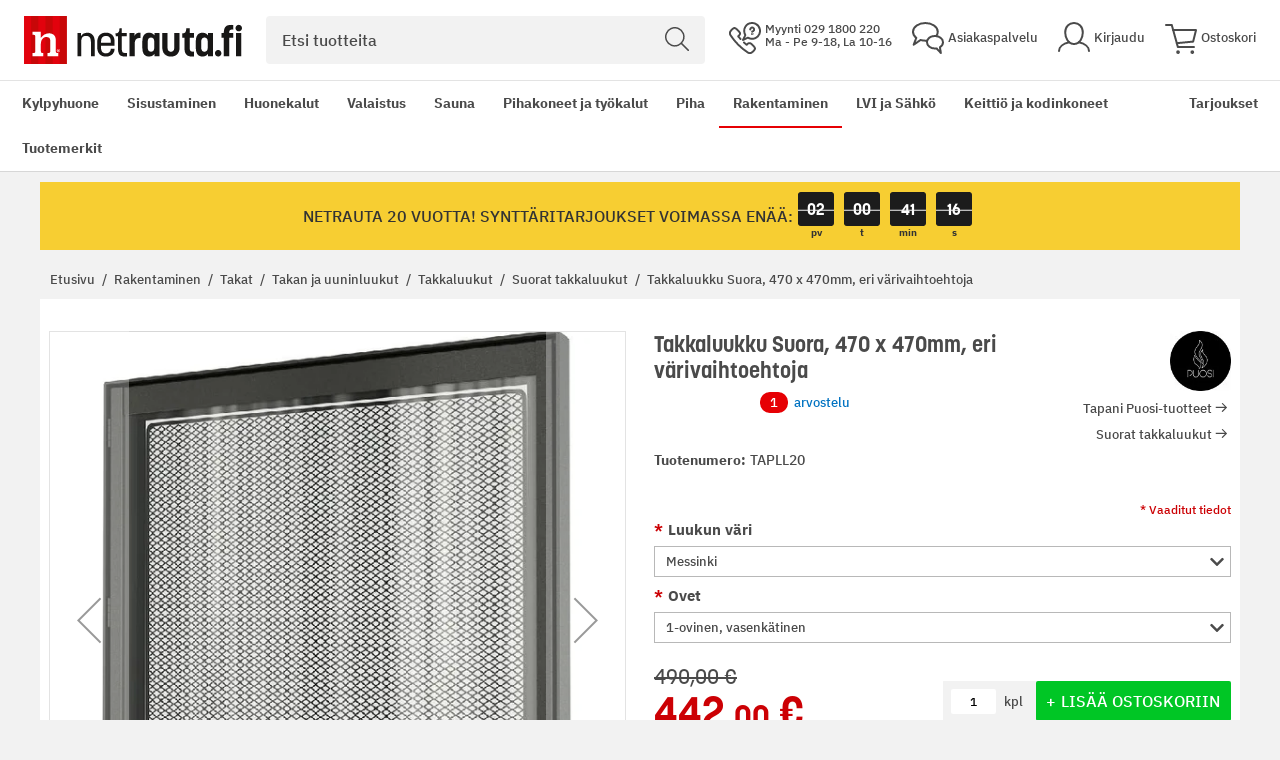

--- FILE ---
content_type: application/javascript; charset=UTF-8
request_url: https://www.netrauta.fi/static/version1769102863/frontend/Bygghemma/netrauta/fi_FI/requirejs-config.js
body_size: 8981
content:
!function(require){var e;require.config({map:{"*":{directoryRegionUpdater:"Magento_Directory/js/region-updater"}}}),require.config({waitSeconds:0,map:{"*":{ko:"knockoutjs/knockout",knockout:"knockoutjs/knockout",mageUtils:"mage/utils/main",rjsResolver:"mage/requirejs/resolver","jquery-ui-modules/core":"jquery/ui-modules/core","jquery-ui-modules/accordion":"jquery/ui-modules/widgets/accordion","jquery-ui-modules/autocomplete":"jquery/ui-modules/widgets/autocomplete","jquery-ui-modules/button":"jquery/ui-modules/widgets/button","jquery-ui-modules/datepicker":"jquery/ui-modules/widgets/datepicker","jquery-ui-modules/dialog":"jquery/ui-modules/widgets/dialog","jquery-ui-modules/draggable":"jquery/ui-modules/widgets/draggable","jquery-ui-modules/droppable":"jquery/ui-modules/widgets/droppable","jquery-ui-modules/effect-blind":"jquery/ui-modules/effects/effect-blind","jquery-ui-modules/effect-bounce":"jquery/ui-modules/effects/effect-bounce","jquery-ui-modules/effect-clip":"jquery/ui-modules/effects/effect-clip","jquery-ui-modules/effect-drop":"jquery/ui-modules/effects/effect-drop","jquery-ui-modules/effect-explode":"jquery/ui-modules/effects/effect-explode","jquery-ui-modules/effect-fade":"jquery/ui-modules/effects/effect-fade","jquery-ui-modules/effect-fold":"jquery/ui-modules/effects/effect-fold","jquery-ui-modules/effect-highlight":"jquery/ui-modules/effects/effect-highlight","jquery-ui-modules/effect-scale":"jquery/ui-modules/effects/effect-scale","jquery-ui-modules/effect-pulsate":"jquery/ui-modules/effects/effect-pulsate","jquery-ui-modules/effect-shake":"jquery/ui-modules/effects/effect-shake","jquery-ui-modules/effect-slide":"jquery/ui-modules/effects/effect-slide","jquery-ui-modules/effect-transfer":"jquery/ui-modules/effects/effect-transfer","jquery-ui-modules/effect-size":"jquery/ui-modules/effects/effect-size","jquery-ui-modules/effect":"jquery/ui-modules/effect","jquery-ui-modules/menu":"jquery/ui-modules/widgets/menu","jquery-ui-modules/mouse":"jquery/ui-modules/widgets/mouse","jquery-ui-modules/position":"jquery/ui-modules/position","jquery-ui-modules/progressbar":"jquery/ui-modules/widgets/progressbar","jquery-ui-modules/resizable":"jquery/ui-modules/widgets/resizable","jquery-ui-modules/selectable":"jquery/ui-modules/widgets/selectable","jquery-ui-modules/selectmenu":"jquery/ui-modules/widgets/selectmenu","jquery-ui-modules/slider":"jquery/ui-modules/widgets/slider","jquery-ui-modules/checkboxradio":"jquery/ui-modules/widgets/checkboxradio","jquery-ui-modules/controlgroup":"jquery/ui-modules/widgets/controlgroup","jquery-ui-modules/sortable":"jquery/ui-modules/widgets/sortable","jquery-ui-modules/spinner":"jquery/ui-modules/widgets/spinner","jquery-ui-modules/tabs":"jquery/ui-modules/widgets/tabs","jquery-ui-modules/tooltip":"jquery/ui-modules/widgets/tooltip","jquery-ui-modules/widget":"jquery/ui-modules/widget","jquery-ui-modules/timepicker":"jquery/timepicker",vimeo:"vimeo/player",vimeoWrapper:"vimeo/vimeo-wrapper"}},shim:{"mage/adminhtml/backup":["prototype"],"mage/captcha":["prototype"],"mage/new-gallery":["jquery"],"jquery/ui":["jquery"],matchMedia:{exports:"mediaCheck"},"magnifier/magnifier":["jquery"],"vimeo/player":{exports:"Player"}},paths:{"jquery/validate":"jquery/jquery.validate","jquery/uppy-core":"jquery/uppy/dist/uppy.min",prototype:"legacy-build.min","jquery/jquery-storageapi":"js-storage/storage-wrapper",text:"mage/requirejs/text",domReady:"requirejs/domReady",spectrum:"jquery/spectrum/spectrum",tinycolor:"jquery/spectrum/tinycolor","jquery-ui-modules":"jquery/ui-modules"},config:{text:{headers:{"X-Requested-With":"XMLHttpRequest"}}}}),function(){var e={map:{"*":{rowBuilder:"Magento_Theme/js/row-builder",toggleAdvanced:"mage/toggle",translateInline:"mage/translate-inline",sticky:"mage/sticky",tabs:"mage/tabs",collapsible:"mage/collapsible",dropdownDialog:"mage/dropdown",dropdown:"mage/dropdowns",accordion:"mage/accordion",loader:"mage/loader",tooltip:"mage/tooltip",deletableItem:"mage/deletable-item",itemTable:"mage/item-table",fieldsetControls:"mage/fieldset-controls",fieldsetResetControl:"mage/fieldset-controls",redirectUrl:"mage/redirect-url",loaderAjax:"mage/loader",menu:"mage/menu",popupWindow:"mage/popup-window",validation:"mage/validation/validation",breadcrumbs:"Magento_Theme/js/view/breadcrumbs","jquery/ui":"jquery/compat",cookieStatus:"Magento_Theme/js/cookie-status"}},deps:["mage/common","mage/dataPost","mage/bootstrap"],config:{mixins:{"Magento_Theme/js/view/breadcrumbs":{"Magento_Theme/js/view/add-home-breadcrumb":!0}}}};if("undefined"!=typeof window&&window.document)try{if(!window.localStorage||!window.sessionStorage)throw new Error;localStorage.setItem("storage_test",1),localStorage.removeItem("storage_test")}catch(t){e.deps.push("mage/polyfill")}require.config(e)}(),require.config({map:{"*":{requireCookie:"Magento_Cookie/js/require-cookie",cookieNotices:"Magento_Cookie/js/notices"}}}),require.config({map:{"*":{checkoutBalance:"Magento_Customer/js/checkout-balance",address:"Magento_Customer/js/address",changeEmailPassword:"Magento_Customer/js/change-email-password",passwordStrengthIndicator:"Magento_Customer/js/password-strength-indicator",zxcvbn:"Magento_Customer/js/zxcvbn",addressValidation:"Magento_Customer/js/addressValidation",showPassword:"Magento_Customer/js/show-password","Magento_Customer/address":"Magento_Customer/js/address","Magento_Customer/change-email-password":"Magento_Customer/js/change-email-password",globalSessionLoader:"Magento_Customer/js/customer-global-session-loader.js"}}}),require.config({map:{"*":{priceBox:"Magento_Catalog/js/price-box",priceOptionDate:"Magento_Catalog/js/price-option-date",priceOptionFile:"Magento_Catalog/js/price-option-file",priceOptions:"Magento_Catalog/js/price-options",priceUtils:"Magento_Catalog/js/price-utils"}}}),require.config({map:{"*":{compareList:"Magento_Catalog/js/list",relatedProducts:"Magento_Catalog/js/related-products",upsellProducts:"Magento_Catalog/js/upsell-products",productListToolbarForm:"Magento_Catalog/js/product/list/toolbar",catalogGallery:"Magento_Catalog/js/gallery",catalogAddToCart:"Magento_Catalog/js/catalog-add-to-cart"}},config:{mixins:{"Magento_Theme/js/view/breadcrumbs":{"Magento_Catalog/js/product/breadcrumbs":!0}}}}),require.config({map:{"*":{creditCardType:"Magento_Payment/js/cc-type","Magento_Payment/cc-type":"Magento_Payment/js/cc-type"}}}),require.config({map:{"*":{bundleOption:"Magento_Bundle/bundle",priceBundle:"Magento_Bundle/js/price-bundle",slide:"Magento_Bundle/js/slide",productSummary:"Magento_Bundle/js/product-summary"}},config:{mixins:{"mage/validation":{"Magento_Bundle/js/validation":!0}}}}),require.config({map:{"*":{giftMessage:"Magento_Sales/js/gift-message",ordersReturns:"Magento_Sales/js/orders-returns","Magento_Sales/gift-message":"Magento_Sales/js/gift-message","Magento_Sales/orders-returns":"Magento_Sales/js/orders-returns"}}}),require.config({map:{"*":{quickSearch:"Magento_Search/js/form-mini","Magento_Search/form-mini":"Magento_Search/js/form-mini"}}}),require.config({config:{mixins:{"Magento_Checkout/js/action/select-payment-method":{"Magento_SalesRule/js/action/select-payment-method-mixin":!0},"Magento_Checkout/js/model/shipping-save-processor":{"Magento_SalesRule/js/model/shipping-save-processor-mixin":!0},"Magento_Checkout/js/action/place-order":{"Magento_SalesRule/js/model/place-order-mixin":!0}}}}),require.config({map:{"*":{fileElement:"Magento_CustomerCustomAttributes/file-element"}}}),require.config({map:{"*":{addToCart:"Magento_Msrp/js/msrp"}}}),require.config({map:{"*":{discountCode:"Magento_Checkout/js/discount-codes",shoppingCart:"Magento_Checkout/js/shopping-cart",regionUpdater:"Magento_Checkout/js/region-updater",sidebar:"Magento_Checkout/js/sidebar",checkoutLoader:"Magento_Checkout/js/checkout-loader",checkoutData:"Magento_Checkout/js/checkout-data",proceedToCheckout:"Magento_Checkout/js/proceed-to-checkout",catalogAddToCart:"Magento_Catalog/js/catalog-add-to-cart"}},shim:{"Magento_Checkout/js/model/totals":{deps:["Magento_Customer/js/customer-data"]}}}),require.config({map:{"*":{downloadable:"Magento_Downloadable/js/downloadable","Magento_Downloadable/downloadable":"Magento_Downloadable/js/downloadable"}}}),require.config({map:{"*":{captcha:"Magento_Captcha/js/captcha","Magento_Captcha/captcha":"Magento_Captcha/js/captcha"}}}),require.config({map:{"*":{ticker:"Magento_CatalogEvent/js/ticker",carousel:"Magento_CatalogEvent/js/carousel"}}}),e={deps:[],shim:{"chartjs/chartjs-adapter-moment":["moment"],"chartjs/es6-shim.min":{},"hugerte/hugerte.min":{exports:"hugerte",init:function(){"use strict";return window.tinymce=window.hugerte,window.tinyMCE=window.hugerte,window.hugerte}}},paths:{"ui/template":"Magento_Ui/templates"},map:{"*":{uiElement:"Magento_Ui/js/lib/core/element/element",uiCollection:"Magento_Ui/js/lib/core/collection",uiComponent:"Magento_Ui/js/lib/core/collection",uiClass:"Magento_Ui/js/lib/core/class",uiEvents:"Magento_Ui/js/lib/core/events",uiRegistry:"Magento_Ui/js/lib/registry/registry",consoleLogger:"Magento_Ui/js/lib/logger/console-logger",uiLayout:"Magento_Ui/js/core/renderer/layout",buttonAdapter:"Magento_Ui/js/form/button-adapter",chartJs:"chartjs/Chart.min","chart.js":"chartjs/Chart.min",tinymce:"hugerte/hugerte.min",wysiwygAdapter:"mage/adminhtml/wysiwyg/tiny_mce/tinymceAdapter"}}},require.config(e),require.config({deps:["Magento_Ui/js/core/app"]}),require.config({map:{"*":{wishlist:"Magento_Wishlist/js/wishlist",addToWishlist:"Magento_Wishlist/js/add-to-wishlist",wishlistSearch:"Magento_Wishlist/js/search"}}}),require.config({config:{mixins:{"Magento_Checkout/js/action/place-order":{"Magento_CheckoutAgreements/js/model/place-order-mixin":!0},"Magento_Checkout/js/action/set-payment-information":{"Magento_CheckoutAgreements/js/model/set-payment-information-mixin":!0}}}}),require.config({map:{"*":{orderBySkuFailure:"Magento_AdvancedCheckout/js/order-by-sku-failure",fileChooser:"Magento_AdvancedCheckout/js/file-chooser"}}}),require.config({map:{"*":{configurable:"Magento_ConfigurableProduct/js/configurable"}},config:{mixins:{"Magento_Catalog/js/catalog-add-to-cart":{"Magento_ConfigurableProduct/js/catalog-add-to-cart-mixin":!0}}}}),require.config({map:{"*":{pageCache:"Magento_PageCache/js/page-cache"}},deps:["Magento_PageCache/js/form-key-provider"]}),require.config({map:{"*":{catalogSearch:"Magento_CatalogSearch/form-mini"}}}),require.config({map:{"*":{groupedProduct:"Magento_GroupedProduct/js/grouped-product"}}}),require.config({map:{"*":{taxToggle:"Magento_Weee/js/tax-toggle","Magento_Weee/tax-toggle":"Magento_Weee/js/tax-toggle"}}}),require.config({map:{"*":{escaper:"Magento_Security/js/escaper"}}}),require.config({map:{"*":{recentlyViewedProducts:"Magento_Reports/js/recently-viewed"}}}),require.config({map:{"*":{multipleWishlist:"Magento_MultipleWishlist/js/multiple-wishlist"}}}),require.config({map:{"*":{subscriptionStatusResolver:"Magento_Newsletter/js/subscription-status-resolver",newsletterSignUp:"Magento_Newsletter/js/newsletter-sign-up"}}}),require.config({map:{"*":{cancelOrderModal:"Magento_OrderCancellationUi/js/cancel-order-modal"}}}),require.config({map:{"*":{slick:"Magento_PageBuilder/js/resource/slick/slick",jarallax:"Magento_PageBuilder/js/resource/jarallax/jarallax",jarallaxVideo:"Magento_PageBuilder/js/resource/jarallax/jarallax-video","Magento_PageBuilder/js/resource/vimeo/player":"vimeo/player","Magento_PageBuilder/js/resource/vimeo/vimeo-wrapper":"vimeo/vimeo-wrapper","jarallax-wrapper":"Magento_PageBuilder/js/resource/jarallax/jarallax-wrapper"}},shim:{"Magento_PageBuilder/js/resource/slick/slick":{deps:["jquery"]},"Magento_PageBuilder/js/resource/jarallax/jarallax-video":{deps:["jarallax-wrapper","vimeoWrapper"]}}}),require.config({config:{mixins:{"Magento_Customer/js/customer-data":{"Magento_Persistent/js/view/customer-data-mixin":!0}}}}),require.config({map:{"*":{loadPlayer:"Magento_ProductVideo/js/load-player",fotoramaVideoEvents:"Magento_ProductVideo/js/fotorama-add-video-events",vimeoWrapper:"vimeo/vimeo-wrapper"}},shim:{vimeoAPI:{},"Magento_ProductVideo/js/load-player":{deps:["vimeoWrapper"]}}}),require.config({config:{mixins:{"Magento_Checkout/js/model/place-order":{"Magento_ReCaptchaCheckout/js/model/place-order-mixin":!0},"Magento_ReCaptchaWebapiUi/js/webapiReCaptchaRegistry":{"Magento_ReCaptchaCheckout/js/webapiReCaptchaRegistry-mixin":!0}}}}),require.config({config:{mixins:{"Magento_Ui/js/view/messages":{"Magento_ReCaptchaFrontendUi/js/ui-messages-mixin":!0}}}}),require.config({config:{mixins:{jquery:{"Magento_ReCaptchaWebapiUi/js/jquery-mixin":!0}}}}),require.config({map:{"*":{rmaTrackInfo:"Magento_Rma/rma-track-info",rmaCreate:"Magento_Rma/rma-create"}},shim:{"Magento_Rma/rma-track-info":{deps:["Magento_Rma/set-options"]}}}),require.config({map:{"*":{mageTranslationDictionary:"Magento_Translation/js/mage-translation-dictionary"}},deps:["mageTranslationDictionary"]}),require.config({map:{"*":{editTrigger:"mage/edit-trigger",addClass:"Magento_Translation/js/add-class","Magento_Translation/add-class":"Magento_Translation/js/add-class"}}}),require.config({config:{mixins:{"Magento_Ui/js/lib/validation/validator":{"Smile_ElasticsuiteCore/js/validation/validator-mixin":!0}}}}),require.config({map:{"*":{quickSearch:"Smile_ElasticsuiteCore/js/form-mini"}}}),require.config({map:{"*":{proceedToPhonesaleAnvil:"Accolade_Anvil/js/proceed-to-phonesale"}}}),require.config({map:{"*":{rangeSlider:"Smile_ElasticsuiteCatalog/js/range-slider-widget"}},shim:{"Smile_ElasticsuiteCatalog/js/jquery.ui.touch-punch.min":{deps:["Smile_ElasticsuiteCatalog/js/mouse"]}}}),require.config({config:{mixins:{"Magento_Customer/js/customer-data":{"Accolade_CartPriceCheck/js/customer-data":!0}}}}),require.config({config:{mixins:{"Magento_Customer/js/customer-data":{"Accolade_CustomerSectionRemoval/js/customer-data-mixin":!0}}}}),require.config({map:{"*":{giosgBasket:"Accolade_Giosg/js/basket"}}}),require.config({map:{"*":{packageProduct:"Bygghemma_ProductUnit/js/package-product"}}}),require.config({map:{"*":{discountUpdateWidget:"Bygghemma_ProductCampaign/js/product-discount-updater"}}}),require.config({config:{mixins:{"Magento_Wishlist/js/add-to-wishlist":{"Accolade_ProductWishlist/js/add-to-wishlist-mixin":!0},"Magento_MultipleWishlist/js/multiple-wishlist":{"Accolade_ProductWishlist/js/multiple-wishlist-mixin":!0}}}}),require.config({map:{"*":{amcformPrompt:"Amasty_Customform/js/form-prompt",amcformMessageList:"Magento_Ui/js/model/messageList"}}}),require.config({config:{mixins:{"Magento_ReCaptchaFrontendUi/js/reCaptcha":{"Accolade_ReCaptchaNotice/js/reCaptcha-mixin":!0}}}}),require.config({map:{"*":{ahfUpdater:"Accolade_HeavyFreight/js/updater",ahfCalculator:"Accolade_HeavyFreight/js/calculator",ahfModalWindow:"Accolade_HeavyFreight/js/modal-window",ahfPostalCodeValidator:"Accolade_HeavyFreight/js/postal-code-validator",ahfAddToCartProhibitor:"Accolade_HeavyFreight/js/add-to-cart-prohibitor"}},config:{mixins:{"Magento_Catalog/js/catalog-add-to-cart":{ahfAddToCartProhibitor:!0},"mage/validation":{"Accolade_HeavyFreight/js/postal-code-validation":!0},"Magento_Tax/js/view/checkout/cart/totals/shipping":{"Accolade_HeavyFreight/js/view/checkout/cart/totals/shipping-mixin":!0}}}}),require.config({map:{"*":{sendCart:"Accolade_SendCart/js/send-cart"}}}),require.config({map:{"*":{accoladeScrollButton:"Accolade_ScrollButton/js/accolade-scrollbutton"}}}),require.config({map:{"*":{accoladeSlider:"Accolade_Slider/js/slider",Hammer:"Accolade_Slider/js/hammer"}}}),require.config({config:{mixins:{"Webbhuset_SveaWebpay/js/view/payment/method-renderer/svea-invoice-method":{"Accolade_Tupas/js/view/payment/method/mixin":!0},"Webbhuset_SveaWebpay/js/view/payment/method-renderer/svea-paymentplan-method":{"Accolade_Tupas/js/view/payment/method/mixin":!0}}}}),require.config({map:{"*":{awOscSidebar:"Aheadworks_OneStepCheckout/js/sidebar",awOscFloatLabel:"Aheadworks_OneStepCheckout/js/float-label",awOscAsyncAccordion:"Aheadworks_OneStepCheckout/js/async-accordion",awOscValidationMock:"Aheadworks_OneStepCheckout/js/validation-mock"}},config:{mixins:{"Magento_Checkout/js/model/checkout-data-resolver":{"Aheadworks_OneStepCheckout/js/model/checkout-data-resolver-mixin":!0},"Magento_Checkout/js/action/place-order":{"Aheadworks_OneStepCheckout/js/model/place-order-mixin":!0},"Magento_Checkout/js/action/set-payment-information":{"Aheadworks_OneStepCheckout/js/model/set-payment-information-mixin":!0},"Magento_CheckoutAgreements/js/model/agreements-modal":{"Aheadworks_OneStepCheckout/js/model/checkout-agreements/modal-mixin":!0},"Magento_CheckoutAgreements/js/model/agreements-assigner":{"Aheadworks_OneStepCheckout/js/model/checkout-agreements/assigner-mixin":!0},"Magento_Checkout/js/view/summary/abstract-total":{"Aheadworks_OneStepCheckout/js/view/totals/abstract-total-mixin":!0},"Magento_Checkout/js/model/quote":{"Aheadworks_OneStepCheckout/js/model/quote-mixin":!0},"Magento_Ui/js/form/element/abstract":{"Aheadworks_OneStepCheckout/js/view/form/element/abstract-mixin":!0},"Magento_Checkout/js/action/select-billing-address":{"Aheadworks_OneStepCheckout/js/model/select-billing-address-mixin":!0},"Magento_Braintree/js/view/payment/method-renderer/hosted-fields":{"Aheadworks_OneStepCheckout/js/view/payment-method/renderer/braintree/hosted-fields-mixin":!0},"Magento_Braintree/js/view/payment/method-renderer/paypal":{"Aheadworks_OneStepCheckout/js/view/payment-method/renderer/braintree/paypal-mixin":!0},"Magento_Checkout/js/action/get-payment-information":{"Aheadworks_OneStepCheckout/js/action/get-payment-information-mixin":!0},"Magento_Paypal/js/view/payment/method-renderer/in-context/checkout-express":{"Aheadworks_OneStepCheckout/js/model/checkout-express-mixin":!0},"Aheadworks_Nmi/js/view/payment/method-renderer/hosted-fields":{"Aheadworks_OneStepCheckout/js/view/payment-method/renderer/aw-nmi/hosted-fields-mixin":!0},"Magento_Paypal/js/view/payment/method-renderer/payflowpro-method":{"Aheadworks_OneStepCheckout/js/view/payment-method/renderer/paypal/payflowpro-method-mixin":!0}}}}),require.config({}),require.config({map:{"*":{bundleProductWidget:"Bygghemma_Bundle/js/bundle-product-widget"}}}),require.config({map:{"*":{bygghemmaConfigurableProduct:"Bygghemma_ConfigurableProduct/js/configurable-product",bygghemmaSelector:"Bygghemma_ConfigurableProduct/js/selector"}},config:{mixins:{"Magento_ConfigurableProduct/js/configurable":{"Bygghemma_ConfigurableProduct/js/configurable-mixin":!0}}}}),require.config({config:{mixins:{"mage/validation":{"Bygghemma_Customer/js/validation-mixin":!0}}}}),require.config({config:{mixins:{"mage/validation":{"Bygghemma_Customform/js/file-size-validation":!0},"Amasty_Customform/js/form-init":{"Bygghemma_Customform/js/form-init-mixin":!0}}}}),require.config({config:{mixins:{"Magento_SalesRule/js/view/summary/discount":{"Bygghemma_DiscountBreakdown/js/view/summary/discount-mixin":!0}}}}),require.config({map:{"*":{dataLayer:"Bygghemma_GoogleAnalytics/js/datalayer"}}}),require.config({config:{mixins:{"Magento_Checkout/js/action/place-order":{"Bygghemma_OneStepCheckout/js/order/place-order-mixin":!0},"Magento_Checkout/js/action/set-payment-information":{"Bygghemma_OneStepCheckout/js/model/set-payment-information-mixin":!0},"Aheadworks_OneStepCheckout/js/view/form/email":{"Bygghemma_OneStepCheckout/js/view/form/email-mixin":!0},"Aheadworks_OneStepCheckout/js/view/payment-method/list":{"Bygghemma_OneStepCheckout/js/view/payment-method/list-mixin":!0},"Aheadworks_OneStepCheckout/js/view/billing-address":{"Bygghemma_OneStepCheckout/js/view/billing-address-mixin":!0},"Aheadworks_OneStepCheckout/js/view/address-abstract":{"Bygghemma_OneStepCheckout/js/view/address-abstract-mixin":!0},"Aheadworks_OneStepCheckout/js/view/shipping-address":{"Bygghemma_OneStepCheckout/js/view/shipping-address-mixin":!0},"Magento_Ui/js/form/element/abstract":{"Bygghemma_OneStepCheckout/js/view/form/element/abstract-mixin":!0},"mage/validation":{"Bygghemma_OneStepCheckout/js/validation-mixin":!0},"Magento_CheckoutAgreements/js/view/checkout-agreements":{"Bygghemma_OneStepCheckout/js/view/checkout-agreements-mixin":!0}}},map:{"*":{"Aheadworks_OneStepCheckout/template/form/email.html":"Bygghemma_OneStepCheckout/template/form/email.html","Aheadworks_OneStepCheckout/template/payment-method/list.html":"Bygghemma_OneStepCheckout/template/payment-method/list.html","Aheadworks_OneStepCheckout/template/form/element/input.html":"Bygghemma_OneStepCheckout/template/form/element/input.html","Aheadworks_OneStepCheckout/js/view/form/element/vat-id":"Bygghemma_OneStepCheckout/js/view/form/element/vat-id"}}}),require.config({config:{mixins:{"Magento_Catalog/js/price-box":{"Bygghemma_TierPriceConfigurable/js/price-box-mixin":!0}}}}),require.config({config:{mixins:{"Paytrail_PaymentService/js/view/payment/method-renderer/paytrail-method":{"Bygghemma_Paytrail/js/view/payment/method-renderer/paytrail-method-mixin":!0}}}}),require.config({map:{"*":{priceMatrixOptionValidate:"Accolade_PriceMatrix/js/option/validate"}},config:{mixins:{"Magento_Catalog/js/price-options":{"Accolade_PriceMatrix/js/price-options/mixin":!0}}}}),require.config({config:{mixins:{"Magento_ConfigurableProduct/js/configurable":{"Bygghemma_ProductCampaignConfigurable/js/configurable-mixin":!0}}}}),require.config({map:{"*":{minQtyTotal:"Bygghemma_QuantityTotalPrice/js/min-qty-total"}}}),require.config({map:{"*":{relatedPriceOptions:"Bygghemma_RelatedProducts/js/related-price-options"}}}),require.config({config:{mixins:{"Magento_Catalog/js/price-options":{"Bygghemma_PackageProductPrice/js/price-options-mixin":!0},"Magento_Catalog/js/price-box":{"Bygghemma_PackageProductPrice/js/price-box-mixin":!0}}}}),require.config({map:{"*":{serviceProducts:"Bygghemma_ServiceProduct/js/service-products"}}}),require.config({config:{mixins:{"Magento_Swatches/js/swatch-renderer":{"Bygghemma_Swatches/js/swatch-renderer-mixin":!0}}}}),require.config({map:{"*":{qtyTierPrice:"Bygghemma_TierPrice/js/qty-tier-price"}}}),require.config({config:{mixins:{"mage/gallery/gallery":{"Fastly_Cdn/js/gallery/gallery-mixin":!0},"Magento_Swatches/js/swatch-renderer":{"Fastly_Cdn/js/swatch-renderer-mixin":!0}}}}),require.config({config:{mixins:{"Magento_Checkout/js/checkout-data":{"Netrauta_Checkout/js/heavy-freight-checkout-data":!0}}}}),require.config({config:{mixins:{"Smile_ElasticsuiteCatalog/js/attribute-filter":{"Bygghemma_LayeredNavigation/js/attribute-filter-mixin":!0},"Smile_ElasticsuiteCatalog/js/range-slider-widget":{"Bygghemma_LayeredNavigation/js/range-slider-widget-mixin":!0}}},map:{"*":{layeredNavActions:"Bygghemma_LayeredNavigation/js/layered-nav-actions",ajaxFilters:"Bygghemma_LayeredNavigation/js/ajax-filters"}}}),require.config({config:{mixins:{"Magento_Ui/js/modal/modal":{"Netrauta_Ui/js/modal/modal-mixin":!0}}}}),require.config({config:{mixins:{"Magento_Catalog/js/catalog-add-to-cart":{"Magento_Catalog/js/catalog-add-to-cart-mixin":!0},"Magento_Catalog/js/price-box":{"Magento_Catalog/js/price-box-mixin":!0}}},map:{"*":{qtyPlusMinus:"Magento_Catalog/js/qty-plus-minus"}}}),require.config({config:{mixins:{"Magento_Checkout/js/view/minicart":{"Magento_Checkout/js/view/minicart-mixin":!0},"Magento_Checkout/js/view/payment/default":{"Magento_Checkout/js/view/payment/default-mixin":!0},"Magento_Checkout/js/action/update-shopping-cart":{"Magento_Checkout/js/action/update-shopping-cart-mixin":!0}}}}),require.config({config:{mixins:{"Magento_Checkout/js/action/set-payment-information-extended":{"Magento_CheckoutAgreements/js/model/set-payment-information-extended-mixin":!0}}}}),require.config({config:{mixins:{"Magento_ConfigurableProduct/js/configurable":{"Magento_ConfigurableProduct/js/configurable-mixin":!0}}}}),require.config({config:{mixins:{"Magento_Tax/js/view/checkout/cart/totals/shipping":{"Magento_Tax/js/view/checkout/cart/totals/shipping-mixin":!0},"Magento_Tax/js/view/checkout/summary/shipping":{"Magento_Tax/js/view/checkout/summary/shipping-mixin":!0}}}}),require.config({map:{"*":{accoladeBrands:"Innobyte_Brands/js/brands"}}}),require.config({config:{mixins:{"Paytrail_PaymentService/js/view/payment/method-renderer/paytrail-method":{"Paytrail_PaymentService/js/view/payment/method-renderer/paytrail-method-mixin":!0}}}}),require.config({config:{mixins:{"Accolade_SendCart/js/send-cart":{"Accolade_SendCart/js/send-cart-mixin":!0}}}}),require.config({config:{mixins:{"Webbhuset_SveaWebpay/js/view/payment/method-renderer/svea-paymentplan-method":{"Webbhuset_SveaWebpay/js/view/payment/method-renderer/svea-paymentplan-method-mixin":!0},"Webbhuset_SveaWebpay/js/view/payment/method-renderer/svea-invoice-method":{"Webbhuset_SveaWebpay/js/view/payment/method-renderer/svea-invoice-method-mixin":!0},"Webbhuset_SveaWebpay/js/view/payment/method-renderer/svea-card-method":{"Webbhuset_SveaWebpay/js/view/payment/method-renderer/svea-card-method-mixin":!0},"Webbhuset_SveaWebpay/js/view/payment/method-renderer/svea-address-abstract":{"Webbhuset_SveaWebpay/js/view/payment/method-renderer/svea-address-abstract-mixin":!0}}}}),require.config({config:{mixins:{"Accolade_Tupas/js/init":{"Accolade_Tupas/js/init-mixin":!0}}}}),require.config({config:{mixins:{"Aheadworks_OneStepCheckout/js/view/totals/discount":{"Bygghemma_DiscountBreakdown/js/view/summary/discount-mixin":!0}}}}),require.config({config:{mixins:{"Boolfly_PaymentFee/js/view/checkout/minicart/totals/fee":{"Boolfly_PaymentFee/js/view/checkout/minicart/totals/fee-mixin":!0}}}}),require.config({config:{mixins:{"Bygghemma_Newsletter/js/popup":{"Bygghemma_Newsletter/js/popup-mixin":!0}}}}),require.config({map:{"*":{delivery_popup:"Bygghemma_ProductDelivery/js/delivery"}}}),require.config({config:{mixins:{"Bygghemma_ServiceProduct/js/service-products":{"Bygghemma_ServiceProduct/js/service-products-mixin":!0}}}}),require.config({config:{mixins:{"Bygghemma_LayeredNavigation/js/mobile-category-menu":{"Bygghemma_LayeredNavigation/js/mobile-category-menu-mixin":!0}}}}),function(){for(var e=["mage/translate-inline","Magento_Theme/js/theme","Magento_Theme/js/responsive"],t=0;t<e.length;t++)define(e[t],function(){return function(){}})}(),require.config({deps:["js/scrolled","js/footer-accordion"],config:{mixins:{"mage/validation":{"js/validation-mixin":!0},"mage/dropdown":{"js/dropdown-mixin":!0},"Bygghemma_AddonReplacementSku/js/selector":{"Magento_Bundle/js/selector-bundle-mixin":!0},"Magento_Swatches/js/swatch-renderer":{"Anowave_Ec/js/swatch-renderer":!1,"Fastly_Cdn/js/swatch-renderer-mixin":!1},"mage/gallery/gallery":{"Fastly_Cdn/js/gallery/gallery-mixin":!1}}},map:{"*":{menu:"js/custom-menu",loader:"js/loader-override",featherlight:"js/featherlight/featherlight.min","featherlight-gallery":"js/featherlight/featherlight-gallery.min"}},shim:{"Smile_ElasticsuiteCatalog/js/jquery.ui.touch-punch.min":{deps:["jquery","jquery-ui-modules/widget","jquery-ui-modules/mouse"]},"featherlight-gallery":{deps:["featherlight","jquery"]},"jquery/jquery-migrate":{deps:["js/global"]}}})}(require),require.config({bundles:{"bundles/shared":["mage/utils/wrapper","mage/apply/scripts","mage/apply/main","mage/mage","mage/cookies","Accolade_CartPriceCheck/js/customer-data","mage/utils/strings","mage/utils/arrays","knockoutjs/knockout","mage/utils/objects","mage/utils/compare","mage/utils/misc","mage/utils/template","mage/utils/main","Magento_Ui/js/lib/registry/registry","Magento_Ui/js/lib/core/events","Magento_Ui/js/lib/core/class","Magento_Ui/js/lib/core/element/links","Magento_Ui/js/lib/core/storage/local","Magento_Ui/js/lib/core/element/element","Magento_Ui/js/lib/core/collection","Magento_Customer/js/section-config","mage/url","mage/storage","Magento_Customer/js/customer-data","requirejs/text","text!js-translation.json","Magento_Translation/js/mage-translation-dictionary","mage/translate","Accolade_Giosg/js/basket","Accolade_HeavyFreight/js/postal-code-validator","Magento_Ui/js/lib/validation/utils","jquery/jquery.metadata","jquery/jquery.validate","Magento_Ui/js/lib/validation/rules","Magento_Ui/js/lib/validation/validator","Accolade_HeavyFreight/js/postal-code-validation","Accolade_Anvil/js/proceed-to-phonesale","Accolade_RecentlyViewedProducts/js/recently-viewed-products","Accolade_SalesforceTracking/js/tracking","Accolade_SalesforceUserId/js/dataLayer","Accolade_CustomerSectionRemoval/js/customer-data-mixin","Accolade_ScrollButton/js/accolade-scrollbutton","mage/template","text!ui/template/modal/modal-popup.html","text!ui/template/modal/modal-slide.html","text!ui/template/modal/modal-custom.html","Magento_Ui/js/lib/key-codes","jquery/ui-modules/version","jquery/ui-modules/widget","jquery/ui-modules/data","jquery/ui-modules/disable-selection","jquery/ui-modules/focusable","jquery/ui-modules/form","jquery/ui-modules/ie","jquery/ui-modules/keycode","jquery/ui-modules/labels","jquery/ui-modules/jquery-patch","jquery/ui-modules/plugin","jquery/ui-modules/safe-active-element","jquery/ui-modules/safe-blur","jquery/ui-modules/scroll-parent","jquery/ui-modules/tabbable","jquery/ui-modules/unique-id","jquery/ui-modules/core","jquery/z-index","Magento_Ui/js/modal/modal","Accolade_SendCart/js/send-cart","Accolade_SendCart/js/send-cart-mixin","Accolade_Slider/js/hammer","Accolade_Slider/js/slider","Magento_Wishlist/js/view/wishlist","Accolade_ProductWishlist/js/view/wishlist","Accolade_ProductWishlist/js/multiple-wishlist-mixin","Boolfly_PaymentFee/js/view/minicart/totals/fee","Magento_Catalog/js/price-utils","Bygghemma_DiscountBreakdown/js/view/minicart/discount","Bygghemma_Newsletter/js/popup","Bygghemma_Newsletter/js/popup-mixin","Bygghemma_Newsletter/js/subscribe","Bygghemma_OneStepCheckout/js/model/email-available","Magento_Customer/js/model/customer/address","Magento_Customer/js/model/customer-addresses","Magento_Customer/js/model/address-list","Magento_Customer/js/model/customer","Bygghemma_OneStepCheckout/js/validation-mixin","Magento_Checkout/js/model/url-builder","Magento_Customer/js/action/check-email-availability","Magento_Checkout/js/model/quote","Bygghemma_OneStepCheckout/js/model/checkout-data","Magento_Checkout/js/checkout-data","Aheadworks_OneStepCheckout/js/model/checkout-data","Aheadworks_OneStepCheckout/js/model/newsletter/subscriber","Bygghemma_OneStepCheckout/js/view/form/email-mixin","jquery/ui-modules/position","jquery/ui-modules/widgets/controlgroup","jquery/ui-modules/form-reset-mixin","jquery/ui-modules/widgets/checkboxradio","jquery/ui-modules/widgets/button","jquery/ui-modules/widgets/mouse","jquery/ui-modules/widgets/draggable","jquery/ui-modules/widgets/resizable","jquery/ui-modules/widgets/dialog","jquery/ui-modules/widgets/menu","jquery/ui-modules/widgets/slider","jquery/ui-modules/widgets/sortable","matchMedia","mage/menu","js/custom-menu","js/dropdown-mixin","js/global","mage/loader","js/loader-override","js/validation-mixin","knockoutjs/knockout-es5","knockoutjs/knockout-fast-foreach","knockoutjs/knockout-repeat","Magento_Ui/js/lib/knockout/template/observable_source","Magento_Ui/js/lib/knockout/template/loader","Magento_Ui/js/lib/knockout/template/renderer","Magento_Ui/js/lib/logger/console-logger","Magento_Ui/js/lib/knockout/template/engine","Magento_Ui/js/lib/knockout/bindings/i18n","Magento_Ui/js/lib/knockout/bindings/scope","Magento_Ui/js/lib/knockout/bindings/mage-init","Magento_Ui/js/lib/knockout/bindings/keyboard","Magento_Ui/js/lib/knockout/bindings/optgroup","Magento_Ui/js/lib/knockout/bindings/after-render","Magento_Ui/js/lib/knockout/bindings/autoselect","Magento_Ui/js/lib/knockout/bindings/outer_click","Magento_Ui/js/lib/knockout/bindings/fadeVisible","Magento_Ui/js/lib/knockout/bindings/staticChecked","Magento_Ui/js/lib/knockout/bindings/simple-checked","Magento_Ui/js/lib/knockout/bindings/bind-html","Magento_Ui/js/lib/knockout/bindings/bootstrap","Magento_Ui/js/lib/knockout/extender/observable_array","Magento_Ui/js/lib/knockout/extender/bound-nodes","Magento_Ui/js/lib/knockout/bootstrap","mage/bootstrap","mage/collapsible","mage/common","Magento_Ui/js/modal/confirm","mage/dataPost","mage/dropdown","mage/dropdowns","Magento_Catalog/js/view/image","Magento_Checkout/js/sidebar","Magento_Checkout/js/view/cart-item-renderer","Magento_Checkout/js/view/minicart","Magento_Checkout/js/view/minicart-mixin","Magento_Cookie/js/notices","Magento_Customer/js/view/customer","Magento_Tax/js/view/checkout/minicart/subtotal/totals","Magento_Msrp/js/view/checkout/minicart/subtotal/totals","mage/validation/url","Magento_Ui/js/modal/alert","text!ui/template/modal/modal-prompt-content.html","Magento_Ui/js/modal/prompt","moment","mage/validation","mage/validation/validation","Magento_MultipleWishlist/js/multiple-wishlist","Magento_MultipleWishlist/js/view/multiple-wishlist","Magento_Ui/js/lib/view/utils/dom-observer","Magento_PageBuilder/js/widget-initializer","Magento_PageCache/js/form-key-provider","Magento_PageCache/js/page-cache","Magento_Persistent/js/view/customer-data-mixin","Magento_ReCaptchaWebapiUi/js/jquery-mixin","Magento_Security/js/escaper","Magento_Theme/js/cookie-status","Magento_Theme/js/mobile-menu","Magento_Theme/js/view/messages","Magento_Ui/js/block-loader","Magento_Ui/js/core/renderer/types","Magento_Ui/js/core/renderer/layout","Magento_Ui/js/core/app","Bygghemma_Customer/js/addressValidator","Bygghemma_Customer/js/primary-shipping-switcher","Bygghemma_Customer/js/validation-mixin","Bygghemma_ReCaptchaBypass/js/view/verification-email","mage/trim-input","Netrauta_Ui/js/modal/modal-mixin","Netrauta_Wishlist/js/customer-data","text!Accolade_RecentlyViewedProducts/template/list.html","text!Boolfly_PaymentFee/template/minicart/totals/fee.html","text!Bygghemma_DiscountBreakdown/template/minicart/discount.html","text!Magento_Catalog/template/product/image_with_borders.html","text!Magento_Checkout/template/minicart/content.html","text!Magento_Checkout/template/minicart/item/default.html","text!Magento_Checkout/template/minicart/item/price.html","text!Magento_Checkout/template/minicart/subtotal.html","text!Magento_Tax/template/checkout/minicart/subtotal/totals.html","text!ui/template/block-loader.html","text!ui/template/collection.html","Bygghemma_GoogleAnalytics/js/datalayer"]}}),require.config({bundles:{"bundles/category":["Bygghemma_LayeredNavigation/js/mobile-category-menu","Magento_Catalog/js/product/list/toolbar","Bygghemma_LayeredNavigation/js/layered-nav-actions","Bygghemma_LayeredNavigation/js/layer","jquery/ui-modules/widgets/tabs","mage/tabs","mage/accordion","Bygghemma_LayeredNavigation/js/ajax-filters","Bygghemma_LayeredNavigation/js/attribute-filter-mixin","Smile_ElasticsuiteCatalog/js/attribute-filter","Smile_ElasticsuiteCatalog/js/slider","Smile_ElasticsuiteCatalog/js/jquery.ui.touch-punch.min","Smile_ElasticsuiteCatalog/js/range-slider-widget","Bygghemma_LayeredNavigation/js/range-slider-widget-mixin","text!Smile_ElasticsuiteCatalog/template/attribute-filter.html"]}}),require.config({bundles:{"bundles/product":["Bygghemma_SveaWebpay/js/product/paymentplan","Magento_Wishlist/js/add-to-wishlist","Accolade_ProductWishlist/js/add-to-wishlist-mixin","text!Bygghemma_AddonReplacementSku/template/modal-popup.html","text!Bygghemma_AddonReplacementSku/template/tooltip-popup.html","Bygghemma_AddonReplacementSku/js/isTouch","Bygghemma_AddonReplacementSku/js/tooltipInfo","Magento_Catalog/js/price-type","Magento_Catalog/js/price-box","Magento_Catalog/js/price-box-mixin","Bygghemma_ProductUnit/js/package-product","Accolade_HeavyFreight/js/add-to-cart-prohibitor","Accolade_Bazaarvoice/js/abstract","js/featherlight/featherlight.min","js/featherlight/featherlight-gallery.min","Accolade_Bazaarvoice/js/review","Accolade_Bazaarvoice/js/question","Accolade_Bazaarvoice/js/tracking","Bygghemma_QuantityTotalPrice/js/min-qty-total","Magento_Catalog/js/product/view/product-ids","Magento_Catalog/js/product/view/product-ids-resolver","Magento_Catalog/js/product/view/product-info","Magento_Catalog/js/product/view/product-info-resolver","Magento_Catalog/js/catalog-add-to-cart","Magento_ConfigurableProduct/js/product/view/product-info-resolver","Magento_ConfigurableProduct/js/catalog-add-to-cart-mixin","jquery/jquery.parsequery","Magento_Catalog/js/gallery","vimeo/player","vimeo/vimeo-wrapper","Magento_ProductVideo/js/load-player","Magento_ProductVideo/js/fotorama-add-video-events","Magento_ConfigurableProduct/js/configurable","Bygghemma_ConfigurableProduct/js/configurable-product","Bygghemma_ConfigurableProduct/js/selector","Bygghemma_ConfigurableProduct/js/configurable-mixin","Bygghemma_ProductCampaignConfigurable/js/configurable-mixin","Magento_ConfigurableProduct/js/configurable-mixin","Bygghemma_PackageProductPrice/js/price-options-mixin","Bygghemma_TierPrice/js/qty-tier-price","Bygghemma_TierPriceConfigurable/js/price-box-mixin","Bygghemma_PackageProductPrice/js/price-box-mixin","Magento_ConfigurableProduct/js/catalog-add-to-cart","mage/smart-keyboard-handler","Magento_Swatches/js/swatch-renderer","Bygghemma_Swatches/js/swatch-renderer-mixin","Bygghemma_ProductDelivery/js/delivery","Bygghemma_ServiceProduct/js/service-products","Accolade_StockAlert/js/popup-form","Magento_Catalog/product/view/validation","Magento_Catalog/js/validate-product","Bygghemma_AddonReplacementSku/js/imagePreview","Bygghemma_AddonReplacementSku/js/selector","Magento_Catalog/js/price-options","Accolade_PriceMatrix/js/price-options/mixin","fotorama/fotorama","text!mage/gallery/gallery.html","mage/gallery/gallery","magnifier/magnifier","magnifier/magnify","Magento_Catalog/js/catalog-add-to-cart-mixin","Magento_Bundle/js/price-bundle","Magento_Bundle/js/selector-bundle-mixin","Bygghemma_Bundle/js/bundle-product-widget","Bygghemma_Showroom/js/showroom-pickup","Bygghemma_ProductCampaign/js/product-discount-updater","Bygghemma_Base/js/accessibility"]}}),require.config({bundles:{"bundles/cart":["Magento_Checkout/js/shopping-cart","Magento_Checkout/js/proceed-to-checkout","Magento_Checkout/js/discount-codes","Aheadworks_OneStepCheckout/js/view/totals/abstract-total-mixin","Aheadworks_OneStepCheckout/js/model/quote-mixin","Magento_Tax/js/view/checkout/cart/totals/shipping-mixin","Magento_Checkout/js/model/totals","Magento_Checkout/js/action/select-shipping-method","Accolade_HeavyFreight/js/view/checkout/cart/totals/shipping-mixin","Bygghemma_DiscountBreakdown/js/view/summary/discount-mixin","Magento_Checkout/js/action/update-shopping-cart","Magento_Checkout/js/action/update-shopping-cart-mixin","Magento_Checkout/js/model/step-navigator","Magento_Checkout/js/view/summary/abstract-total","Boolfly_PaymentFee/js/view/cart/summary/fee","Magento_Tax/js/view/checkout/summary/subtotal","Magento_Tax/js/view/checkout/summary/grand-total","Magento_Tax/js/view/checkout/cart/totals/grand-total","Magento_Weee/js/view/checkout/summary/weee","Magento_Weee/js/view/cart/totals/weee","Magento_SalesRule/js/view/summary/discount","Magento_SalesRule/js/view/cart/totals/discount","Magento_Checkout/js/view/summary/shipping","Magento_Tax/js/view/checkout/summary/shipping","Magento_Tax/js/view/checkout/cart/totals/shipping","Magento_Checkout/js/action/select-shipping-address","Magento_Checkout/js/action/select-payment-method","Magento_Checkout/js/action/select-billing-address","Magento_Checkout/js/model/payment/method-list","Magento_SalesRule/js/model/coupon","Aheadworks_OneStepCheckout/js/model/same-as-shipping-flag","Aheadworks_OneStepCheckout/js/model/select-billing-address-mixin","Magento_Checkout/js/model/default-post-code-resolver","Magento_Checkout/js/model/new-customer-address","Magento_Checkout/js/model/address-converter","Magento_Checkout/js/action/create-billing-address","Magento_Ui/js/model/messages","Magento_SalesRule/js/model/payment/discount-messages","Magento_Checkout/js/model/payment/place-order-hooks","Magento_Checkout/js/action/create-shipping-address","Magento_CheckoutAgreements/js/model/agreements-assigner","Magento_Checkout/js/model/full-screen-loader","Aheadworks_OneStepCheckout/js/model/checkout-agreements/assigner-mixin","Magento_CheckoutAgreements/js/model/set-payment-information-extended-mixin","Magento_Checkout/js/model/resource-url-manager","Magento_Ui/js/model/messageList","Magento_Checkout/js/model/error-processor","Magento_Checkout/js/action/get-totals","Magento_Checkout/js/action/set-payment-information-extended","Magento_SalesRule/js/action/select-payment-method-mixin","Magento_Checkout/js/model/payment-service","Magento_Checkout/js/model/checkout-data-resolver","Aheadworks_OneStepCheckout/js/model/checkout-data-resolver-mixin","Magento_Checkout/js/model/shipping-service","Magento_Checkout/js/view/cart/totals","text!Magento_Checkout/template/cart/totals.html","text!Magento_Tax/template/checkout/summary/subtotal.html","text!Boolfly_PaymentFee/template/cart/summary/fee.html","text!Magento_Tax/template/checkout/cart/totals/grand-total.html","text!Magento_Tax/template/checkout/cart/totals/shipping.html","text!Magento_Weee/template/checkout/summary/weee.html","text!Bygghemma_DiscountBreakdown/template/cart/totals/discount.html"]}}),require.config({bundles:{"bundles/checkout":["Magento_Checkout/js/checkout-loader","Bygghemma_DiscountBreakdown/js/view/summary/discount-mixin","Magento_Checkout/js/model/shipping-rates-validation-rules","Magento_Checkout/js/model/payment/renderer-list","Magento_Checkout/js/model/payment/additional-validators","Bygghemma_OneStepCheckout/js/model/customer-registration-validator","Magento_OfflineShipping/js/model/shipping-rates-validation-rules/flatrate","Magento_OfflineShipping/js/model/shipping-rates-validation-rules/tablerate","Magento_OfflineShipping/js/model/shipping-rates-validator/tablerate","Aheadworks_OneStepCheckout/js/model/totals-service","Magento_Captcha/js/model/captchaList","Aheadworks_OneStepCheckout/js/model/address-list-service","Magento_OfflineShipping/js/model/shipping-rates-validation-rules/freeshipping","Magento_OfflineShipping/js/model/shipping-rates-validator/freeshipping","Magento_OfflineShipping/js/model/shipping-rates-validator/flatrate","Aheadworks_OneStepCheckout/js/model/image-data","Aheadworks_OneStepCheckout/js/model/quote-mixin","Magento_Checkout/js/model/totals","Boolfly_PaymentFee/js/view/checkout/minicart/totals/fee-mixin","Aheadworks_OneStepCheckout/js/view/totals/abstract-total-mixin","Magento_Checkout/js/model/full-screen-loader","Aheadworks_OneStepCheckout/js/view/form/element/validation-enabled-flag","Aheadworks_OneStepCheckout/js/view/form/element/abstract-mixin","Bygghemma_OneStepCheckout/js/view/form/element/abstract-mixin","Aheadworks_OneStepCheckout/js/model/gift-message-service","Aheadworks_OneStepCheckout/js/model/order-note/order-note","Magento_Checkout/js/model/shipping-address/form-popup-state","Magento_CheckoutAgreements/js/model/agreements-modal","Aheadworks_OneStepCheckout/js/model/checkout-agreements/modal-mixin","Magento_Ui/js/model/messages","Magento_Checkout/js/model/authentication-messages","Magento_Ui/js/model/messageList","Magento_Customer/js/action/login","Aheadworks_OneStepCheckout/js/model/editable-item-options","Aheadworks_OneStepCheckout/js/action/check-if-subscribed-by-email","Magento_Checkout/js/model/error-processor","Magento_Checkout/js/model/payment/method-converter","Aheadworks_OneStepCheckout/js/action/redirect-on-empty-quote","Magento_Payment/js/view/payment/payments","Magento_OfflinePayments/js/view/payment/offline-payments","Paytrail_PaymentService/js/view/payment/paytrail-payment","Webbhuset_SveaWebpay/js/view/payment/svea-payments","Bygghemma_OneStepCheckout/js/view/payment-method/register-validator","Aheadworks_OneStepCheckout/js/view/html-content","Aheadworks_OneStepCheckout/js/view/sidebar/totals","Magento_Ui/js/form/components/group","Magento_Tax/js/view/checkout/shipping_method/price","Aheadworks_OneStepCheckout/js/view/payment-method","Aheadworks_OneStepCheckout/js/view/sidebar/item-details/thumbnail","Boolfly_PaymentFee/js/view/checkout/minicart/totals/fee","jquery/ui-modules/jquery-var-for-color","jquery/ui-modules/vendor/jquery-color/jquery.color","jquery/ui-modules/effect","jquery/ui-modules/effects/effect-blind","Magento_Ui/js/view/messages","Aheadworks_OneStepCheckout/js/view/authentication/messages","Aheadworks_OneStepCheckout/js/view/sidebar/payment-options","Magento_CheckoutAgreements/js/view/checkout-agreements","Aheadworks_OneStepCheckout/js/view/trust-seals","Accolade_Tupas/js/init","Aheadworks_OneStepCheckout/js/view/sidebar/item-details","Bygghemma_OneStepCheckout/js/view/sidebar/item-details","Magento_Checkout/js/action/select-shipping-address","Magento_Checkout/js/model/postcode-validator","Aheadworks_OneStepCheckout/js/view/sidebar/order-note","Magento_Checkout/js/model/cart/cache","Aheadworks_OneStepCheckout/js/model/checkout-agreements/validator","Aheadworks_OneStepCheckout/js/view/checkout-agreements/validation","Webbhuset_SveaWebpay/js/model/payment/svea-paymentplan-form-validator","Webbhuset_SveaWebpay/js/view/payment/svea-paymentplan-form-validator","Webbhuset_SveaWebpay/js/model/payment/svea-invoice-form-validator","Webbhuset_SveaWebpay/js/view/payment/svea-invoice-form-validator","Webbhuset_SveaWebpay/js/model/payment/svea-paymentplan-terms-form-validator","Webbhuset_SveaWebpay/js/view/payment/svea-paymentplan-terms-form-validator","Magento_Ui/js/form/element/abstract","Magento_Checkout/js/model/resource-url-manager","Magento_Checkout/js/model/cart/totals-processor/default","Magento_Checkout/js/action/get-totals","Magento_Checkout/js/model/default-post-code-resolver","Magento_Checkout/js/model/new-customer-address","Magento_Checkout/js/model/address-converter","Magento_Checkout/js/action/create-shipping-address","Magento_Checkout/js/action/select-shipping-method","Magento_Checkout/js/model/payment/method-list","Magento_Checkout/js/action/select-payment-method","Magento_Checkout/js/model/payment-service","Magento_Checkout/js/action/select-billing-address","Magento_Checkout/js/action/create-billing-address","Magento_Checkout/js/model/checkout-data-resolver","Aheadworks_OneStepCheckout/js/model/same-as-shipping-flag","Aheadworks_OneStepCheckout/js/model/estimation-data","Aheadworks_OneStepCheckout/js/model/shipping-address/new-address-form-state","Aheadworks_OneStepCheckout/js/model/estimation-data-resolver","Magento_Checkout/js/model/shipping-service","Aheadworks_OneStepCheckout/js/model/checkout-section/cache-key-generator","Aheadworks_OneStepCheckout/js/model/checkout-section/cache","Aheadworks_OneStepCheckout/js/model/checkout-section/service-enable-flag","Aheadworks_OneStepCheckout/js/model/checkout-section/service-busy-flag","Aheadworks_OneStepCheckout/js/action/get-sections-details","Aheadworks_OneStepCheckout/js/view/form/element/post-code","Bygghemma_OneStepCheckout/js/view/form/element/company","Bygghemma_OneStepCheckout/js/view/customer-type","Magento_Ui/js/form/element/textarea","Magento_Checkout/js/model/step-navigator","Magento_Checkout/js/view/summary/abstract-total","Magento_Tax/js/view/checkout/summary/subtotal","Magento_Weee/js/view/checkout/summary/weee","Magento_Tax/js/view/checkout/summary/grand-total","Aheadworks_OneStepCheckout/js/view/totals/discount","Magento_Weee/js/view/checkout/summary/item/price/weee","Magento_Weee/js/view/checkout/summary/item/price/row_incl_tax","Magento_Weee/js/view/checkout/summary/item/price/row_excl_tax","Magento_Checkout/js/view/summary/item/details/subtotal","Magento_Tax/js/view/checkout/summary/item/details/subtotal","Boolfly_PaymentFee/js/view/checkout/summary/fee","Boolfly_PaymentFee/js/view/checkout/cart/totals/fee","Magento_SalesRule/js/view/summary/discount","Magento_Checkout/js/view/summary/shipping","Magento_Tax/js/view/checkout/summary/shipping","Aheadworks_OneStepCheckout/js/model/payment-validation-invoker","Aheadworks_OneStepCheckout/js/view/place-order/aggregate-validator","Aheadworks_OneStepCheckout/js/model/iframe-validator","Aheadworks_OneStepCheckout/js/view/payment-method/iframe-validator","Magento_Ui/js/lib/spinner","Magento_Captcha/js/action/refresh","Magento_Captcha/js/model/captcha","Magento_Captcha/js/view/checkout/defaultCaptcha","Magento_Captcha/js/view/checkout/loginCaptcha","text!Aheadworks_OneStepCheckout/template/onestep.html","Magento_Checkout/js/model/default-validation-rules","Magento_Checkout/js/model/default-validator","Aheadworks_OneStepCheckout/js/view/shipping-address/list","Bygghemma_OneStepCheckout/js/view/send-cart","Bygghemma_OneStepCheckout/js/view/customer-registration","Aheadworks_OneStepCheckout/js/model/customer-email-validator","Aheadworks_OneStepCheckout/js/view/payment-method/email-validator","Bygghemma_OneStepCheckout/js/view/newsletter-subscriber","Aheadworks_OneStepCheckout/js/model/completeness-logger/converter","Magento_Ui/js/form/element/select","Magento_Ui/js/form/switcher","Aheadworks_OneStepCheckout/js/model/completeness-logger/service-enable-flag","Aheadworks_OneStepCheckout/js/action/submit-completeness-log","Aheadworks_OneStepCheckout/js/model/checkout-data-completeness-logger","Aheadworks_OneStepCheckout/js/view/form/email","Magento_Checkout/js/action/get-payment-information","Magento_Checkout/js/action/set-billing-address","Bygghemma_OneStepCheckout/js/view/billing-address-mixin","Bygghemma_OneStepCheckout/js/view/payment-method/list-mixin","text!Magento_Ui/template/messages.html","text!Magento_Checkout/template/payment/before-place-order.html","Bygghemma_OneStepCheckout/js/view/shipping-address-mixin","Magento_Checkout/js/model/shipping-rates-validator","Magento_OfflineShipping/js/view/shipping-rates-validation/freeshipping","Magento_OfflineShipping/js/view/shipping-rates-validation/flatrate","Magento_OfflineShipping/js/view/shipping-rates-validation/tablerate","Webbhuset_SveaWebpay/js/businessValidator","Bygghemma_OneStepCheckout/js/view/form/element/vat-id","Aheadworks_OneStepCheckout/js/view/form/element/region","Magento_Ui/js/form/adapter/buttons","Magento_Ui/js/form/adapter","Magento_Ui/js/form/form","Aheadworks_OneStepCheckout/js/view/authentication","Bygghemma_OneStepCheckout/js/view/authentication","Magento_SalesRule/js/model/payment/discount-messages","Magento_SalesRule/js/model/coupon","text!Aheadworks_OneStepCheckout/template/payment-method.html","text!Aheadworks_OneStepCheckout/template/sidebar/totals.html","text!Aheadworks_OneStepCheckout/template/sidebar/payment-options.html","text!Aheadworks_OneStepCheckout/template/sidebar/order-note.html","text!Aheadworks_OneStepCheckout/template/trust-seals.html","Aheadworks_OneStepCheckout/js/model/select-billing-address-mixin","text!Aheadworks_OneStepCheckout/template/html-content.html","text!Bygghemma_OneStepCheckout/template/send-cart.html","text!Aheadworks_OneStepCheckout/template/checkout-agreements.html","text!Bygghemma_OneStepCheckout/template/customer-registration.html","text!Aheadworks_OneStepCheckout/template/newsletter-subscriber.html","Aheadworks_OneStepCheckout/js/view/form/form","Aheadworks_OneStepCheckout/js/model/delivery-date/delivery-date","Aheadworks_OneStepCheckout/js/view/delivery-date","text!Aheadworks_OneStepCheckout/template/cms-block.html","text!Magento_Tax/template/checkout/summary/subtotal.html","text!Boolfly_PaymentFee/template/checkout/cart/totals/fee.html","text!Aheadworks_OneStepCheckout/template/totals/shipping.html","text!Magento_Weee/template/checkout/summary/weee.html","text!Bygghemma_DiscountBreakdown/template/summary/discount.html","text!Magento_Tax/template/checkout/summary/grand-total.html","Bygghemma_OneStepCheckout/js/view/address-abstract-mixin","text!ui/template/form/field.html","Magento_Checkout/js/model/payment/place-order-hooks","Magento_Checkout/js/action/set-payment-information-extended","Aheadworks_OneStepCheckout/js/model/shipping-information/service-busy-flag","Aheadworks_OneStepCheckout/js/action/set-shipping-information","text!Aheadworks_OneStepCheckout/template/authentication.html","text!Bygghemma_OneStepCheckout/template/form/element/password.html","Magento_CheckoutAgreements/js/model/agreements-assigner","Aheadworks_OneStepCheckout/js/model/checkout-agreements/assigner-mixin","Magento_CheckoutAgreements/js/model/set-payment-information-extended-mixin","Magento_SalesRule/js/action/select-payment-method-mixin","Aheadworks_OneStepCheckout/js/model/checkout-data-resolver-mixin","Aheadworks_OneStepCheckout/js/action/remove-quote-item","Aheadworks_OneStepCheckout/js/view/sidebar/item-details/actions","Aheadworks_OneStepCheckout/js/action/update-quote-item","Aheadworks_OneStepCheckout/js/view/sidebar/item-details/qty","Aheadworks_OneStepCheckout/js/action/update-gift-message","Aheadworks_OneStepCheckout/js/view/sidebar/gift-message","Aheadworks_OneStepCheckout/js/view/sidebar/cart-items","Aheadworks_OneStepCheckout/js/model/payment-methods-service","Aheadworks_OneStepCheckout/js/view/shipping-method","Aheadworks_OneStepCheckout/js/view/address-abstract","Aheadworks_OneStepCheckout/js/model/shipping-rate-service","Aheadworks_OneStepCheckout/js/view/shipping-address","Aheadworks_OneStepCheckout/js/action/get-payment-information-mixin","Aheadworks_OneStepCheckout/js/view/billing-address","text!Magento_Captcha/template/checkout/captcha.html","Aheadworks_OneStepCheckout/js/float-label","text!Aheadworks_OneStepCheckout/template/shipping-address.html","Magento_Ui/js/lib/view/utils/bindings","Magento_Ui/js/lib/view/utils/async","Aheadworks_OneStepCheckout/js/async-accordion","text!Aheadworks_OneStepCheckout/template/sidebar/gift-message.html","text!Aheadworks_OneStepCheckout/template/shipping-method.html","text!Aheadworks_OneStepCheckout/template/billing-address.html","text!Aheadworks_OneStepCheckout/template/sidebar/cart-items.html","text!Aheadworks_OneStepCheckout/template/shipping-address/form.html","Aheadworks_OneStepCheckout/js/model/render-postprocessor/float-label/converter","Aheadworks_OneStepCheckout/js/model/render-postprocessor/float-label/converter/cc","Aheadworks_OneStepCheckout/js/model/render-postprocessor/float-label/converters-pool","Aheadworks_OneStepCheckout/js/model/render-postprocessor","Aheadworks_OneStepCheckout/js/view/payment-method/list","text!Aheadworks_OneStepCheckout/template/delivery-date.html","text!Aheadworks_OneStepCheckout/template/sidebar/item-details.html","text!Bygghemma_OneStepCheckout/template/customer-type.html","text!Aheadworks_OneStepCheckout/template/form/field-row-fluid.html","text!Magento_Checkout/template/summary/item/details/thumbnail.html","text!Aheadworks_OneStepCheckout/template/form/field.html","text!Aheadworks_OneStepCheckout/template/sidebar/item-details/qty.html","text!Magento_Tax/template/checkout/summary/item/details/subtotal.html","text!Bygghemma_OneStepCheckout/template/form/email.html","text!ui/template/group/group.html","text!Bygghemma_OneStepCheckout/template/payment-method/list.html","Aheadworks_OneStepCheckout/js/view/actions-toolbar","text!Aheadworks_OneStepCheckout/template/form/field-multiline.html","text!Bygghemma_OneStepCheckout/template/form/element/input.html","text!Aheadworks_OneStepCheckout/template/form/element/input-phone.html","text!ui/template/form/element/select.html","text!ui/template/form/element/input.html","text!Magento_Weee/template/checkout/summary/item/price/row_incl_tax.html","Aheadworks_OneStepCheckout/js/view/sidebar/item-details/options-renderer/renderer-abstract","Aheadworks_OneStepCheckout/js/view/sidebar/item-details/options-renderer/default","text!Aheadworks_OneStepCheckout/template/form/element/input-autocomplete.html","text!Aheadworks_OneStepCheckout/template/actions-toolbar.html","Magento_Checkout/js/action/redirect-on-success","Magento_Checkout/js/action/set-payment-information","Accolade_Tupas/js/view/payment/method/mixin","Magento_CheckoutAgreements/js/model/set-payment-information-mixin","Magento_Checkout/js/view/payment/default-mixin","Magento_SalesRule/js/model/place-order-mixin","Magento_CheckoutAgreements/js/model/place-order-mixin","text!Aheadworks_OneStepCheckout/template/sidebar/item-details/options/default.html","Aheadworks_OneStepCheckout/js/model/order-note/assigner","Aheadworks_OneStepCheckout/js/model/delivery-date/assigner","Aheadworks_OneStepCheckout/js/model/newsletter/assigner","Aheadworks_OneStepCheckout/js/model/set-payment-information-mixin","Aheadworks_OneStepCheckout/js/view/shipping-address/address-renderer/default","Paytrail_PaymentService/js/view/payment/method-renderer/paytrail-method-mixin","Bygghemma_OneStepCheckout/js/order/register-customer-assigner","Bygghemma_OneStepCheckout/js/order/customer-type-assigner","Bygghemma_OneStepCheckout/js/model/set-payment-information-mixin","Webbhuset_SveaWebpay/js/view/payment/method-renderer/svea-card-method-mixin","Webbhuset_SveaWebpay/js/view/payment/method-renderer/svea-invoice-method-mixin","Webbhuset_SveaWebpay/js/view/payment/method-renderer/svea-paymentplan-method-mixin","Aheadworks_OneStepCheckout/js/model/place-order-mixin","Bygghemma_OneStepCheckout/js/order/place-order-mixin","Aheadworks_OneStepCheckout/js/model/place-order-allowed-flag","Aheadworks_OneStepCheckout/js/view/place-order/aggregate-checkout-data","Aheadworks_OneStepCheckout/js/view/actions-toolbar/renderer/default","Magento_Checkout/js/model/place-order","Magento_Checkout/js/action/place-order","Magento_Checkout/js/view/payment/default","Paytrail_PaymentService/js/view/payment/method-renderer/paytrail-method","Webbhuset_SveaWebpay/js/view/payment/method-renderer/svea-address-abstract","Webbhuset_SveaWebpay/js/view/payment/method-renderer/svea-invoice-method","Webbhuset_SveaWebpay/js/view/payment/method-renderer/svea-paymentplan-method","text!Paytrail_PaymentService/template/payment/checkout-bypass.html","text!Webbhuset_SveaWebpay/template/payment/svea-paymentplan.html","text!Webbhuset_SveaWebpay/template/payment/svea-invoice.html","text!Aheadworks_OneStepCheckout/template/actions-toolbar/renderer/default.html","text!Magento_Tax/template/checkout/shipping_method/price.html","Bygghemma_SveaWebpay/js/finnish-ssn"]}}),require.config({bundles:{"bundles/recaptcha":["Magento_ReCaptchaFrontendUi/js/registry","Magento_ReCaptchaFrontendUi/js/reCaptchaScriptLoader","Magento_ReCaptchaFrontendUi/js/nonInlineReCaptchaRenderer","Magento_ReCaptchaFrontendUi/js/reCaptcha","Magento_ReCaptchaFrontendUi/js/ui-messages-mixin","Accolade_ReCaptchaNotice/js/reCaptcha-mixin"]}});